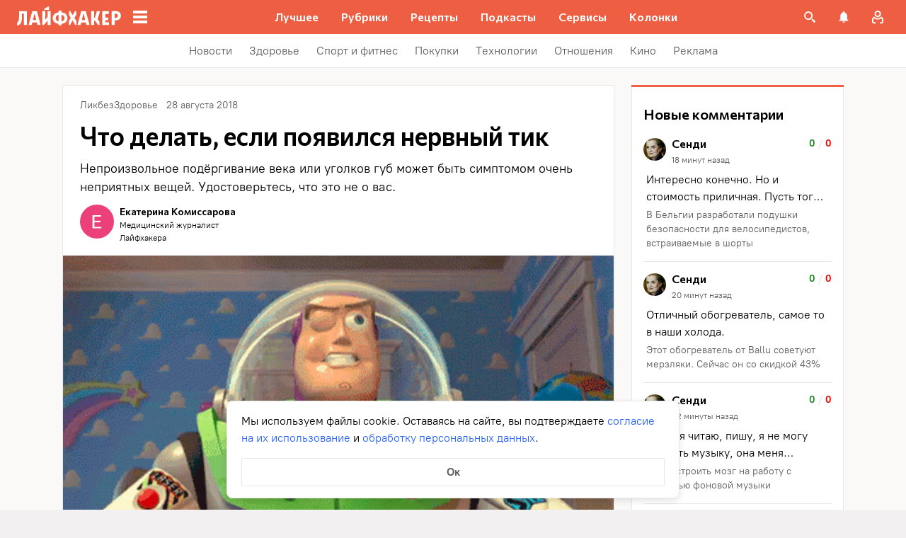

--- FILE ---
content_type: text/css
request_url: https://lifehacker.ru/_nuxt/SvgAsset-CwiEsQGr.css
body_size: -157
content:
.svg-asset[data-v-2bc93a81] svg{display:block;height:auto}


--- FILE ---
content_type: text/css
request_url: https://lifehacker.ru/_nuxt/ReadAlso-D_rA03Hx.css
body_size: 428
content:
.read-also[data-v-7613b122]{border-bottom:1px solid #e7e7e7;border-left:1px solid #e7e7e7;border-right:1px solid #e7e7e7;margin:24px 0}.read-also[data-v-7613b122]:before{border-top:3px solid var(--main-color);content:"";display:block;left:-1px;position:relative;top:0;width:calc(100% + 2px)}.read-also__container[data-v-7613b122]{padding:12px 16px 24px;position:relative}@media (min-width:768px){.read-also__container[data-v-7613b122]{padding:16px 24px 32px}}.read-also__header[data-v-7613b122]{align-items:center;display:flex;font-family:Commissioner,Commissioner Fallback,Trebuchet MS,sans-serif;font-weight:600;justify-content:space-between;margin-bottom:12px}@media (min-width:768px){.read-also__header[data-v-7613b122]{margin-bottom:16px}}.read-also__title[data-v-7613b122]{font-size:18px;line-height:26px;word-break:break-word}@media (min-width:768px){.read-also__title[data-v-7613b122]{font-size:20px;line-height:28px}}.read-also__emoji[data-v-7613b122]{font-size:20px;line-height:28px}.articles__item+.articles__item[data-v-7613b122]{margin-top:12px}@media (min-width:1280px){.articles__item+.articles__item[data-v-7613b122]{margin-top:16px}}.articles__item-text[data-v-7613b122]{border-bottom:2px solid transparent;color:#000;color:var(--main-color-2);font-family:PT Root,PT Root Fallback,Arial,sans-serif;font-size:16px;font-weight:400;line-height:24px;text-decoration:none;word-break:break-word}@media (min-width:768px){.articles__item-text[data-v-7613b122]{font-size:18px;line-height:26px}}@media (hover:hover){.articles__item-text[data-v-7613b122]:hover{border-bottom:2px solid var(--main-color-2)}}.articles__item-text[data-v-7613b122]:visited{color:#7142d6}@media (hover:hover){.articles__item-text[data-v-7613b122]:visited:hover{border-bottom:2px solid #7142d6}}


--- FILE ---
content_type: application/javascript
request_url: https://lifehacker.ru/_nuxt/v7.5-xBd_3ccS.js
body_size: 158
content:
import"./v7.5-CV6R6r4b.js";try{let e=typeof window<"u"?window:typeof global<"u"?global:typeof globalThis<"u"?globalThis:typeof self<"u"?self:{},r=new e.Error().stack;r&&(e._sentryDebugIds=e._sentryDebugIds||{},e._sentryDebugIds[r]="1cda0952-0ae7-42bc-bdba-60c78ab056fa",e._sentryDebugIdIdentifier="sentry-dbid-1cda0952-0ae7-42bc-bdba-60c78ab056fa")}catch{}function n(e){try{const r=new URL(e);return r.href.replace(r.origin,"")}catch{return e}}const t=["lifehacker.ru","dev.lifehacker.ru","pre.lifehacker.ru","test.lifehacker.ru"];function o(e){try{const{hostname:r}=new URL(e);if(t.includes(r))return n(e)}catch{}return e}export{o as r};
//# sourceMappingURL=v7.5-xBd_3ccS.js.map


--- FILE ---
content_type: application/javascript
request_url: https://lifehacker.ru/_nuxt/v7.5-DLIDElqJ.js
body_size: 2903
content:
const __vite__mapDeps=(i,m=__vite__mapDeps,d=(m.f||(m.f=["./v7.5-FeW-c-0E.js","./v7.5-CV6R6r4b.js","./entry-Bdl5lR2Z.css","./SafariPushWindowContainer-fnruj32o.css","./v7.5-C7LVRuIz.js","./CookieBanner-BNAl1U33.css","./v7.5-D13io55A.js","./v7.5-BJohrarF.js","./SvgAsset-CwiEsQGr.css","./v7.5-RL18Ug4x.js","./v7.5-DX52sQgG.js","./v7.5-hq77iMva.js","./v7.5-mpFkWWV2.js","./TypoFormContainer-CifKHhkg.css"])))=>i.map(i=>d[i]);
import{aL as D,aM as P,aN as b,aO as a,aP as m,aQ as R,aR as s,aS as y,aT as d,aU as _,aV as $,aW as h,aX as U,aY as E,aZ as A,a_ as F,a$ as L,b0 as j,b1 as I,b2 as N,b3 as V,b4 as Y,b5 as M,b6 as H,b7 as W,b8 as z,b9 as w,ba as Q,bb as J,bc as q,bd as G,be as K,bf as X,bg as Z,bh as ee,bi as te,bj as B,bk as oe,bl as se,bm as ae,bn as ne,bo as re,bp as C,bq as v,br as S,bs as ie}from"./v7.5-CV6R6r4b.js";import{u as de}from"./v7.5-DX52sQgG.js";import{v as ce}from"./v7.5-mpFkWWV2.js";import{w as le}from"./v7.5-hq77iMva.js";try{let e=typeof window<"u"?window:typeof global<"u"?global:typeof globalThis<"u"?globalThis:typeof self<"u"?self:{},o=new e.Error().stack;o&&(e._sentryDebugIds=e._sentryDebugIds||{},e._sentryDebugIds[o]="7711e16a-6620-407c-9ab1-56c0b571ec3a",e._sentryDebugIdIdentifier="sentry-dbid-7711e16a-6620-407c-9ab1-56c0b571ec3a")}catch{}const me={class:"modal-content"},_e=D({__name:"ModalContainer",setup(e){const{isOpen:o,_modalComponent:c,close:r,_modalWrapperProps:i,_modalComponentProps:u}=P();return(f,t)=>(a(),b(F,{to:"#teleports"},[m(R,{name:s(i).transition},{default:y(()=>[s(o)?(a(),d("div",{key:0,class:$(["modal-overlay","modal-overlay--"+(s(i).align??"center")]),onClick:t[1]||(t[1]=(...p)=>s(r)&&s(r)(...p))},[h("div",me,[(a(),b(U(s(c)),E(s(u),{onClose:s(r),onClick:t[0]||(t[0]=A(()=>{},["stop"]))}),null,16,["onClose"]))])],2)):_("",!0)]),_:1},8,["name"])]))}}),ue=L(_e,[["__scopeId","data-v-2be9605e"]]),pe=""+new URL("close-small-v55PkOOJ.svg",import.meta.url).href,he=""+new URL("error_browser-FYQSbvQ5.svg",import.meta.url).href,be=j({name:"TheBadges",computed:{badges(){return I().badges},closeSrc:()=>pe,errorSrc:()=>he},methods:{removeBadge(e){return I().removeBadge(e)},clickBadge({clickHandler:e,id:o}){e&&e(),this.removeBadge(o)},getBadgeClasses({isError:e,clickHandler:o}){return{"the-badges__item list-item":!0,"the-badges__item--error":e===!0,"the-badges__item--no-cb":o===null}}}},"$8i-S69J4u_"),fe={class:"the-badges__wrapper"},ye={class:"the-badges"},ge=["onClick"],we={key:0,class:"the-badges__item-image"},Ce=["src"],ve=["src"],Se=["innerHTML"],xe=["src","onClick"];function Te(e,o,c,r,i,u){const f=M;return a(),b(f,null,{default:y(()=>[h("div",fe,[h("div",ye,[m(N,null,{default:y(()=>[(a(!0),d(V,null,Y(e.badges,t=>(a(),d("div",{key:t.id,class:$(e.getBadgeClasses(t)),onClick:p=>e.clickBadge(t)},[!t.isError&&t.image?(a(),d("div",we,[h("img",{src:t.image},null,8,Ce)])):_("",!0),t.isError?(a(),d("img",{key:1,class:"the-badges__item-image",alt:"",src:e.errorSrc},null,8,ve)):_("",!0),h("div",{class:"the-badges__item-text",innerHTML:t.content},null,8,Se),t.isError?(a(),d("img",{key:2,class:"the-badges__item-close",src:e.closeSrc,alt:"",onClick:A(p=>e.removeBadge(t.id),["stop"])},null,8,xe)):_("",!0)],10,ge))),128))]),_:1})])])]),_:1})}const ke=L(be,[["render",Te],["__scopeId","data-v-62e8ddb5"]]),Ie=H(W("typo",{state:()=>({text:"",comment:"",context:"",isShowForm:!1}),actions:{addTypoTextAndShowForm(e,o){this.text=e,this.context=o,this.isShowForm=!0},updateTypoComment(e){this.comment=e},hideTypoForm(){this.$reset()},async sendTypoData(){const e=this.comment||"Нет комментария",o=`<a href="${window.location.href}">${document.title||"Ссылка"}</a>`,c=`${this.context}\r
\r
<i>Комментарий: ${e}</i>\r
\r
${o}`,r={action:"sendtypo",text:encodeURIComponent(c)},{$wordpressApi:i}=z();await i.sendTypoData(r),this.hideTypoForm()}}}));function Be(){return{date:X,author:K,commit:G,branch:q||"master",url:w?Q:J,...w?{mrId:w}:{}}}const De={class:"app"},$e=D({__name:"AppContainer",setup(e){const o=C({loader:()=>v(()=>import("./v7.5-FeW-c-0E.js"),__vite__mapDeps([0,1,2,3]),import.meta.url),hydrate:S()}),c=C({loader:()=>v(()=>import("./v7.5-C7LVRuIz.js"),__vite__mapDeps([4,1,2,5]),import.meta.url),hydrate:S()}),r=C({loader:()=>v(()=>import("./v7.5-D13io55A.js"),__vite__mapDeps([6,1,2,7,8,9,10,11,12,13]),import.meta.url),hydrate:S()}),i=Z(),u=Ie(),f=ee(),t=te(),{Ctrl_Enter:p}=de();B({htmlAttrs:{"data-version":ce}}),oe(()=>t.currentAdfox,n=>{Object.assign(window,{...n,lh_adfox_rtn:se()})},{immediate:!0}),ae(()=>{window.history.scrollRestoration="auto",Object.assign(window,{buildInfo:Be()})});const O=ne(()=>i.visibleModalWindows.includes("search"));return le(p,()=>{var x,T,k;if(O.value)return;const n=window.getSelection(),l=n==null?void 0:n.toString();if(!l)return;if(l.length>300)return ie({content:"Пожалуйста, выделите конкретное слово или предложение с ошибкой.",isError:!0});const g=(((k=(T=(x=n==null?void 0:n.getRangeAt(0))==null?void 0:x.startContainer)==null?void 0:T.parentNode)==null?void 0:k.textContent)??"").replace(l,`<b>${l}</b>`);u.addTypoTextAndShowForm(l,g)}),B({link:[{rel:"manifest",href:"https://lifehacker.ru/manifest.json"}],script:[{tagPriority:"critical",innerHTML:`window.yaContextCb = window.yaContextCb || [];
window.Ya || (window.Ya = {});
window.Ya.adfoxCode || (window.Ya.adfoxCode = {});
window.Ya.adfoxCode.hbCallbacks || (window.Ya.adfoxCode.hbCallbacks = []);`},{tagPriority:"critical",src:"https://yandex.ru/ads/system/context.js",crossorigin:"anonymous",async:!0},{tagPriority:"critical",src:"https://yandex.ru/ads/system/header-bidding.js",async:!0}]}),(n,l)=>{const g=M;return a(),d("div",De,[re(n.$slots,"default"),m(g,null,{default:y(()=>[m(ke),m(ue),s(f).isSafariPushDialogShow?(a(),b(s(o),{key:0})):_("",!0),s(u).isShowForm?(a(),b(s(r),{key:1})):_("",!0),m(s(c),{"agreement-link":"/soglasie-dlya-form-obratnoj-svyazi/"})]),_:1})])}}}),Pe=Object.freeze(Object.defineProperty({__proto__:null,default:$e},Symbol.toStringTag,{value:"Module"}));export{Pe as A,Ie as u};
//# sourceMappingURL=v7.5-DLIDElqJ.js.map
